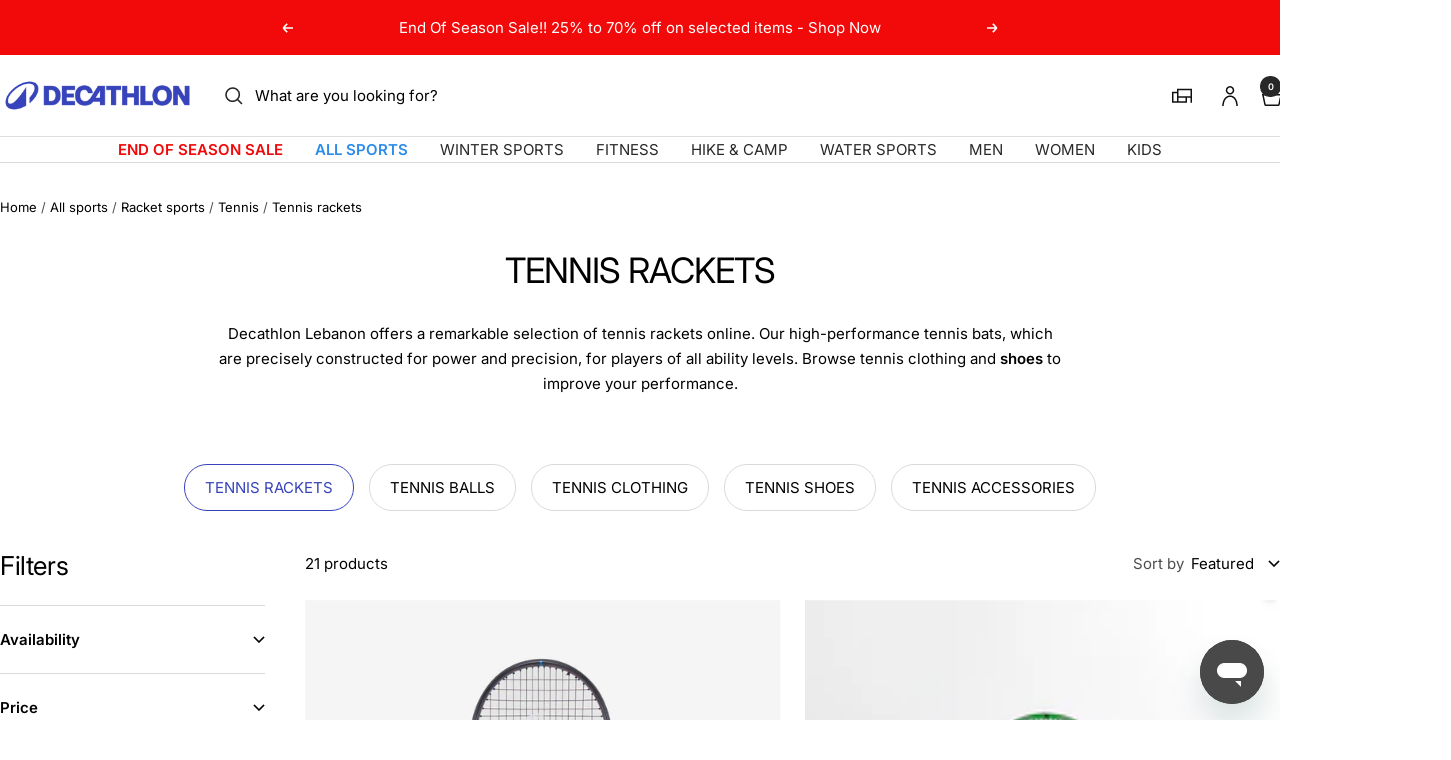

--- FILE ---
content_type: text/css
request_url: https://decathlon.com.lb/cdn/shop/t/13/assets/product-grid-item-cover.css?v=139374365906941701611767350492
body_size: 1424
content:
.trendingProducts .grid--full.js-slick--attr .slick-list.draggable{padding-bottom:10px}.collectionInformation--image{object-fit:cover!important}.trendingProducts{margin-bottom:2rem;width:100%;display:grid;grid-gap:2rem;grid-template-columns:1fr 1fr;position:relative}.trendingProducts .collectionProduct-content_cover{text-transform:uppercase;line-height:normal;display:-webkit-box;-webkit-line-clamp:2;-webkit-box-orient:vertical;overflow:hidden}.trendingProducts .grid--full.js-slick--attr .grid__item.collectionProduct{padding-left:8px;padding-right:8px;padding-bottom:6px}.collectionInformation--Right{order:2}.trendingProducts .grid--full.js-slick--attr .addToCartForm.collectionProduct-relative{padding:15px;border-radius:2px;background-color:#fff;display:flex;flex-direction:column;position:relative;box-shadow:0 0 10px #32323326;margin-top:10px}.collectionProduct-relative{height:100%!important}.trendingProducts .grid--full.js-slick--attr .js-colorChip{cursor:pointer}.trendingProducts .productFlag{position:relative;z-index:1;text-transform:capitalize;letter-spacing:1px;font-family:avalonbold,HelveticaNeue,Helvetica Neue,Helvetica,Arial,sans-serif;height:auto;padding:2px 5px;font-size:13px;border-radius:5px;top:-10px;left:-10px}.trendingProducts .grid--full.js-slick--attr .collectionProduct-flag--innovation.productFlag:before{border-width:7px;border-style:solid;border-color:#f8d959 #f8d959 transparent transparent;content:"";position:absolute;bottom:-14px;left:0}.trendingProducts .grid--full.js-slick--attr .collectionProduct-flag--personalize{background-color:#7f279f;color:#fff;font-weight:900!important;padding:5px 8px;font-size:8px!important}.trendingProducts .grid--full.js-slick--attr .collectionProduct-flag--clearance{background-color:#e53322;color:#fff;font-weight:900!important}.trendingProducts .grid--full.js-slick--attr .collectionProduct-flag--clearance.productFlag:before{border-width:7px;border-style:solid;border-color:#c22b2b #c22b2b transparent transparent;content:"";position:absolute;bottom:-14px;left:0}.trendingProducts .grid--full.js-slick--attr .collectionProduct-flag--new{background-color:#2374ab;color:#fff}.trendingProducts .grid--full.js-slick--attr .collectionProduct-flag--new.productFlag:before{border-width:7px;border-style:solid;border-color:#2374AB #2374AB transparent transparent;content:"";position:absolute;bottom:-14px;left:0}.trendingProducts .grid--full.js-slick--attr .collectionProduct-content{min-height:68px}.trendingProducts .grid--full.js-slick--attr .out_stock_sticker_2{margin-top:10px}.trendingProducts .grid--full.js-slick--attr .collectionProduct-colors{display:flex;flex-wrap:wrap;justify-content:flex-start;align-items:center;justify-content:center;padding-top:10px}.trendingProducts .grid--full.js-slick--attr .adept-product-display__color__extra{padding-top:20px;padding-left:10px}.trendingProducts .grid--full.js-slick--attr .collectionProduct-title_cover{color:#1f1f1f;line-height:15px;font-size:14px;font-weight:500}.trendingProducts .grid--full.js-slick--attr .adept-product-display__color__extra{position:absolute;right:4px}.trendingProducts .grid--full.js-slick--attr .collectionProduct-colors img{padding-right:6px}.trendingProducts .grid--full.js-slick--attr .collectionProduct-border{padding-top:10px;border-bottom:1px solid lightgray}.trendingProducts .grid--full.js-slick--attr .collectionProduct-content_cover{float:left}.trendingProducts .grid--full.js-slick--attr svg:not(:root){float:left}.trendingProducts .grid--full.js-slick--attr .starRating.collectionProduct-rating{padding-top:3px;word-spacing:-3px}.trendingProducts .grid--full.js-slick--attr .adept-product-rating__text{font-size:14px}.trendingProducts .grid--full.js-slick--attr .adept-product-rating__count{padding-top:1px;font-size:12px;color:#333}.trendingProducts .grid--full.js-slick--attr .adept-product-rating__info>div{float:left}.trendingProducts .grid--full.js-slick--attr .productPrice.collectionProduct-price.u-marginBottom0x{text-align:left;font-weight:700;float:left}.trendingProducts .grid--full.js-slick--attr .product-grid-item--brand{visibility:visible;padding-top:10px;padding-bottom:0}.trendingProducts .grid--full.js-slick--attr p.collectionProduct-content_cover{height:53px;margin-bottom:10px;margin-top:10px;overflow:hidden;float:left}.trendingProducts .productPrice>br{display:none}.brand_img{height:20px;width:200px}.category_heading-left{position:absolute;margin-left:12px;margin-top:12px!important;margin-bottom:10px;border:none;z-index:1}@media only screen and (min-width:768px){.category_heading-left{bottom:40px}}.category_heading{text-transform:capitalize!important;border:none}h4.category_heading.category_heading-left{padding-top:12px}.collectionInformation-relative{color:#fff!important}.titleWithDescription{margin-bottom:0}@media only screen and (min-width:768px){.titleWithDescription{bottom:100px}}.collection_description{text-transform:initial!important}@media only screen and (max-width:768px){.collection_description{display:none!important}}.category_heading-right{position:absolute;z-index:1;right:0;margin:20px}.trendingProducts .collectionInformation .collectionInformation--title{text-align:center;font-weight:900;font-size:24px;margin:0 0 10px}.trendingProducts .collectionInformation--image{display:block;height:100%;width:100%;border-radius:5px;transition:transform .3s ease}.trendingProducts .collectionInformation--image:hover{transform:scale(1.03)}.trendingProducts *:focus{outline:none}.product-grid-item--brand svg{max-width:115px}.slick-slide img{width:80%;max-width:500px;margin:auto}.productPrice{width:calc(100% - 80px)!important;flex-flow:row wrap!important;position:relative!important;display:block;flex-direction:column;font-size:11px;z-index:2;top:unset!important;right:unset!important}.de-price-yellow,.de-price-red{font-size:18px;font-weight:700!important}span.de-price-yellow.js-de-PriceAmount.product__buybox_price{position:absolute!important;height:40px!important;top:-2px!important;right:0!important}.collectionProduct-flag--clearance{background-color:#e53322;color:#fff!important;padding:5px}.blackFriday{background-color:#000!important;color:#fff!important;padding:5px}.de-price-yellow,.de-price-red{width:unset!important}.sale-tag-percents{display:block;color:#e53322;font-weight:700;padding:0 5px;font-size:12px}.lala,.sale-tag-percents{font-size:12px!important}.trendingProducts .productFlag{position:absolute!important}.products-block{display:inline-flex;flex-direction:row;flex-wrap:wrap;justify-content:space-evenly}.product-selection{box-shadow:#9c9c9c 0 0 2px;padding:10px;border-radius:5px;transition:transform .3s ease}.product-selection:hover{transform:scale(1.03)}.collectionProduct-image{width:100%;margin:auto;display:block}.collectionProduct-content_cover{margin:0}.collectionProduct-title_cover{color:#000;font-size:12px;font-weight:700;text-decoration:none!important}@media (min-width: 1396px){#product-4{display:none!important}#product-6{display:grid;grid-template-columns:1fr 1fr 1fr;grid-template-rows:1fr 1fr;grid-gap:1rem}#product-6 .product-selection{width:unset!important;background-color:#fff;margin-bottom:0!important}#texteDesktop{display:block}#texteMobile{display:none}}.u-block{margin-bottom:15px}@media (max-width: 1395px){.u-block{height:unset}#texteDesktop{display:none}#texteMobile{display:block}#product-6{display:none}.product-selection{width:100%;background-color:#fff}}@media (min-width: 768px){#product-4{display:grid;grid-template-columns:1fr 1fr;grid-template-rows:1fr 1fr;grid-gap:1rem}#product-4 .product-selection{width:100%;height:100%}.trendingProducts .collectionInformation{overflow:hidden;cursor:pointer;top:0;height:100%;display:flex;align-items:center}.trendingProducts .collectionInformation--Right{right:0}.trendingProducts .collectionInformation--Left{left:0}.trendingProducts .text-center--left{margin-left:-20%}.trendingProducts .text-center--right{margin-left:20%}.trendingProducts .collectionInformation-relative{position:relative;height:100%;width:100%}.trendingProducts .grid--full.js-slick--attr{float:left;margin-left:1.5%;margin-right:2.5%;z-index:1}.imageContainer{height:100%;width:100%}#button_desktop{text-transform:capitalize;display:block}#button_mobile{display:none}.productPrice{font-size:18px!important;bottom:unset!important}}@media (max-width: 767px){.trendingProducts{height:unset!important;margin-top:unset!important;margin-bottom:30px;flex-direction:column;display:block}.collectionProduct{padding-left:0;padding-right:0}.products-block{width:100%!important}.product-selection{margin-bottom:unset!important;padding:5px}.collectionInformation--image{max-height:530px}.trendingProducts .productFlag{left:0}.products-block{padding:0 15px;margin-top:-60px!important}.products-block,.trendingProducts .collectionInformation{width:100%!important}.products-block{display:grid;grid-template-columns:1fr 1fr;grid-gap:1rem}.trendingProducts--Left .collectionButton--image{right:unset!important;height:unset!important}#bouton_desktop{display:none!important}.collectionProduct-title_cover{text-transform:uppercase!important;height:28px!important;overflow:hidden}#button_desktop{display:none}#button_mobile{display:block}.products-block .productPrice{font-size:18px!important;bottom:unset!important;top:0}.trendingProducts .collectionProduct-relative{padding:6px 6px 0!important}.trendingProducts .adept-product-rating__count{margin:0!important}.trendingProducts .adept-product-rating__count>span{font-size:10px!important}.trendingProducts .grid--full.js-slick--attr .collectionProduct-colors img{width:30px!important}.trendingProducts .collectionInformation{width:100%;z-index:-1}.trendingProducts .grid--full.js-slick--attr{width:100%}.trendingProducts .grid--full.js-slick--attr .productFlag{font-size:9px}.productPrice{margin-top:10px;right:0}.trendingProducts .grid--full.js-slick--attr .addToCartForm.collectionProduct-relative{height:280px}.collectionInformation-relative{background:none}.japan_cut{margin-left:20px}.banner-title{position:absolute;top:40px;color:#fff}.banner-image{background-color:#000;display:flex}.banner-image img{opacity:.8}.products-block{width:100%;position:relative!important}.productPrice{bottom:90px!important}.linkButtomMobile{color:#fff;display:none;margin:20px auto;border-radius:.4rem;letter-spacing:.024rem;border:2px solid black;position:relative;padding:10px 40px;font-weight:700;font-size:14px;font-family:Roboto Condensed,Arial Narrow,sans-serif;border:2px solid transparent}}.titleBanner{font-size:48px}.SubTitleBanner{font-weight:700;color:#000}p.descriptionBanner{text-align:justify}.banner--halfBanner{padding:unset!important}img.imageBanner{width:100%;aspect-ratio:1/1;object-fit:cover;border-radius:10px}.banner-position{margin:0 auto;width:80%;max-width:436px;padding-top:40px;padding-bottom:40px;position:relative}@media only screen and (max-width:1250px){.halfbannerTwo{margin-bottom:20px;overflow:hidden;border-radius:10px}}@media only screen and (min-width:768px){.halfbannerTwo{display:flex}}@media only screen and (max-width:768px){.titleBanner{font-size:31px}}
/*# sourceMappingURL=/cdn/shop/t/13/assets/product-grid-item-cover.css.map?v=139374365906941701611767350492 */


--- FILE ---
content_type: text/css
request_url: https://cdn.shopify.com/extensions/019b0cbb-6f9d-7f32-be35-474e20a28221/wizzy-search-filters-2-55/assets/wizzyFeaturedView.min.css
body_size: 19637
content:
.wizzy__featuredview__carouselProductLoadingContainer__hm0yS{left:50%;position:absolute;top:25%;transform:translate(-50%,25%)}.wizzy__featuredview__carouselProductLoadingSVG__jhEJH{align-items:center;animation:wizzy__featuredview__ellipsis__lmmXi 2s linear infinite;display:flex;height:100%;justify-content:center;width:100%}@keyframes wizzy__featuredview__ellipsis__lmmXi{0%{transform:rotate(0deg)}to{transform:rotate(1turn)}}.wizzy__featuredview__video__Tqoqo{object-fit:cover}.wizzy__featuredview__videoContainer__fBfrk{position:relative}.wizzy__featuredview__videoLoader__LV5zu{background-color:#fff;height:100vh;left:0;position:absolute;top:0;width:100%}.wizzy__featuredview__carouselProductPlayContainer__PK5qJ{align-items:center;display:flex;height:100px;justify-content:center;left:50%;opacity:1;position:absolute;top:50%;transform:translate(-50%,-50%);width:100px;z-index:999}.wizzy__featuredview__carouselProductPlayContainer__PK5qJ svg{height:35px;opacity:.9;width:35px}.wizzy__featuredview__carouselProductPlayAnimation__r7Akb{animation:wizzy__featuredview__carouselplay__rtWKo .5s ease-out 1}@keyframes wizzy__featuredview__carouselplay__rtWKo{0%{opacity:0}to{opacity:1}}.wizzy__featuredview__productOverviewContent__pbaPW{font-weight:500;margin:0;text-align:left}.wizzy__featuredview__carouselProductDataContainer__iwn4d p{margin:5px 0}.wizzy__featuredview__carouselProductContainer__vlelk{background-color:#fff;border-radius:5px;box-shadow:0 0 10px 3px #b0b0b0;height:100%;overflow:hidden;position:relative}.wizzy__featuredview__carouselProductImage__KkAOM{height:100%;object-fit:cover;width:100%}.wizzy__featuredview__carouselProductDataContainer__iwn4d{background:linear-gradient(0deg,#000,rgba(0,0,0,.628) 56%,rgba(0,212,255,0));bottom:0;color:#fff;font-family:sans-serif;font-size:12px;font-weight:700;padding:10px;position:absolute;width:100%}.wizzy__featuredview__carouselProductTitle__km2ns{color:#fff;text-align:left}.wizzy__featuredview__carouselProductPriceContainer__Ht1zg{align-items:center;display:flex;font-weight:100}.wizzy__featuredview__priceContainer__b_2Ls p{margin:0 10px 10px 0}.wizzy__featuredview__sellingPrice__dAwqu{font-weight:900;margin-right:10px!important}.wizzy__featuredview__price__eTWyo{color:#bcbcbc;text-decoration:line-through}:root{--swiper-theme-color:#fff!important;--wizzy-featured-view-add-to-cart:#ff7373;--wizzy-featured-view-review:#fc0;--wizzy-featured-view-sell-tag:#ff7373;--wizzy-featured-view-no-result-button-bg:#313131;--wizzy-featured-view-no-result-button-text:#fff;--wizzy-featured-view-storename-text:#fff;--wizzy-featured-view-storename-border:#fff}.wizzyFeaturedViewRendered{box-sizing:border-box;font-family:sans-serif;height:100%;margin:0;overflow:hidden;padding:0;width:100%}.wizzyFeaturedViewRendered *{box-sizing:border-box}.swiper{height:100%;width:100%}.swiper-slide{align-items:center;background:#fff;display:flex;font-size:18px;justify-content:center;text-align:center}.swiper-slide img{display:block;width:100%}.swiper-pagination{text-align:left}.swiper-pagination-fraction{background-color:rgba(0,0,0,.5)!important;border-radius:30px;bottom:unset!important;color:#fff!important;font-size:12px;left:15px!important;padding:2px 10px;top:15px!important;width:unset!important}@keyframes shake{0%{transform:translateX(0)}10%,30%,50%,70%,90%{transform:translateX(-10px)}20%,40%,60%,80%{transform:translateX(10px)}to{transform:translateX(0)}}.shake{animation:shake .2s ease-in-out}#carouselRoot .swiper{overflow:unset!important}#carouselRoot{height:375px;overflow:hidden;padding:30px 0;width:100vw}.swiper-slide-active .wizzy__featuredview__carouselProductContainer__vlelk{-webkit-animation-direction:linear;animation-direction:linear;-webkit-animation-duration:.2s;animation-duration:.2s;-webkit-animation-fill-mode:forwards;animation-fill-mode:forwards;-webkit-animation-name:wizzyEventTileScaleOut;animation-name:wizzyEventTileScaleOut;-webkit-animation-timing-function:ease-in;animation-timing-function:ease-in;height:100%}@keyframes wizzyEventTileScaleOut{0%{transform:scale(1)}to{transform:scale(1.05)}}@font-face{font-family:swiper-icons;font-style:normal;font-weight:400;src:url("data:application/font-woff;charset=utf-8;base64, [base64]//wADZ2x5ZgAAAywAAADMAAAD2MHtryVoZWFkAAABbAAAADAAAAA2E2+eoWhoZWEAAAGcAAAAHwAAACQC9gDzaG10eAAAAigAAAAZAAAArgJkABFsb2NhAAAC0AAAAFoAAABaFQAUGG1heHAAAAG8AAAAHwAAACAAcABAbmFtZQAAA/gAAAE5AAACXvFdBwlwb3N0AAAFNAAAAGIAAACE5s74hXjaY2BkYGAAYpf5Hu/j+W2+MnAzMYDAzaX6QjD6/4//Bxj5GA8AuRwMYGkAPywL13jaY2BkYGA88P8Agx4j+/8fQDYfA1AEBWgDAIB2BOoAeNpjYGRgYNBh4GdgYgABEMnIABJzYNADCQAACWgAsQB42mNgYfzCOIGBlYGB0YcxjYGBwR1Kf2WQZGhhYGBiYGVmgAFGBiQQkOaawtDAoMBQxXjg/wEGPcYDDA4wNUA2CCgwsAAAO4EL6gAAeNpj2M0gyAACqxgGNWBkZ2D4/wMA+xkDdgAAAHjaY2BgYGaAYBkGRgYQiAHyGMF8FgYHIM3DwMHABGQrMOgyWDLEM1T9/w8UBfEMgLzE////P/5//f/V/xv+r4eaAAeMbAxwIUYmIMHEgKYAYjUcsDAwsLKxc3BycfPw8jEQA/[base64]/uznmfPFBNODM2K7MTQ45YEAZqGP81AmGGcF3iPqOop0r1SPTaTbVkfUe4HXj97wYE+yNwWYxwWu4v1ugWHgo3S1XdZEVqWM7ET0cfnLGxWfkgR42o2PvWrDMBSFj/IHLaF0zKjRgdiVMwScNRAoWUoH78Y2icB/yIY09An6AH2Bdu/UB+yxopYshQiEvnvu0dURgDt8QeC8PDw7Fpji3fEA4z/PEJ6YOB5hKh4dj3EvXhxPqH/SKUY3rJ7srZ4FZnh1PMAtPhwP6fl2PMJMPDgeQ4rY8YT6Gzao0eAEA409DuggmTnFnOcSCiEiLMgxCiTI6Cq5DZUd3Qmp10vO0LaLTd2cjN4fOumlc7lUYbSQcZFkutRG7g6JKZKy0RmdLY680CDnEJ+UMkpFFe1RN7nxdVpXrC4aTtnaurOnYercZg2YVmLN/d/gczfEimrE/fs/bOuq29Zmn8tloORaXgZgGa78yO9/cnXm2BpaGvq25Dv9S4E9+5SIc9PqupJKhYFSSl47+Qcr1mYNAAAAeNptw0cKwkAAAMDZJA8Q7OUJvkLsPfZ6zFVERPy8qHh2YER+3i/BP83vIBLLySsoKimrqKqpa2hp6+jq6RsYGhmbmJqZSy0sraxtbO3sHRydnEMU4uR6yx7JJXveP7WrDycAAAAAAAH//wACeNpjYGRgYOABYhkgZgJCZgZNBkYGLQZtIJsFLMYAAAw3ALgAeNolizEKgDAQBCchRbC2sFER0YD6qVQiBCv/H9ezGI6Z5XBAw8CBK/m5iQQVauVbXLnOrMZv2oLdKFa8Pjuru2hJzGabmOSLzNMzvutpB3N42mNgZGBg4GKQYzBhYMxJLMlj4GBgAYow/P/PAJJhLM6sSoWKfWCAAwDAjgbRAAB42mNgYGBkAIIbCZo5IPrmUn0hGA0AO8EFTQAA")}:root{--swiper-theme-color:#007aff}.swiper,swiper-container{display:block;list-style:none;margin-left:auto;margin-right:auto;overflow:hidden;padding:0;position:relative;z-index:1}.swiper-vertical>.swiper-wrapper{flex-direction:column}.swiper-wrapper{box-sizing:content-box;display:flex;height:100%;position:relative;transition-property:transform;transition-timing-function:var(--swiper-wrapper-transition-timing-function,initial);width:100%;z-index:1}.swiper-android .swiper-slide,.swiper-wrapper{transform:translateZ(0)}.swiper-horizontal{touch-action:pan-y}.swiper-vertical{touch-action:pan-x}.swiper-slide,swiper-slide{display:block;flex-shrink:0;height:100%;position:relative;transition-property:transform;width:100%}.swiper-slide-invisible-blank{visibility:hidden}.swiper-autoheight,.swiper-autoheight .swiper-slide{height:auto}.swiper-autoheight .swiper-wrapper{align-items:flex-start;transition-property:transform,height}.swiper-backface-hidden .swiper-slide{-webkit-backface-visibility:hidden;backface-visibility:hidden;transform:translateZ(0)}.swiper-3d.swiper-css-mode .swiper-wrapper{perspective:1200px}.swiper-3d .swiper-wrapper{transform-style:preserve-3d}.swiper-3d{perspective:1200px}.swiper-3d .swiper-cube-shadow,.swiper-3d .swiper-slide,.swiper-3d .swiper-slide-shadow,.swiper-3d .swiper-slide-shadow-bottom,.swiper-3d .swiper-slide-shadow-left,.swiper-3d .swiper-slide-shadow-right,.swiper-3d .swiper-slide-shadow-top{transform-style:preserve-3d}.swiper-3d .swiper-slide-shadow,.swiper-3d .swiper-slide-shadow-bottom,.swiper-3d .swiper-slide-shadow-left,.swiper-3d .swiper-slide-shadow-right,.swiper-3d .swiper-slide-shadow-top{height:100%;left:0;pointer-events:none;position:absolute;top:0;width:100%;z-index:10}.swiper-3d .swiper-slide-shadow{background:rgba(0,0,0,.15)}.swiper-3d .swiper-slide-shadow-left{background-image:linear-gradient(270deg,rgba(0,0,0,.5),transparent)}.swiper-3d .swiper-slide-shadow-right{background-image:linear-gradient(90deg,rgba(0,0,0,.5),transparent)}.swiper-3d .swiper-slide-shadow-top{background-image:linear-gradient(0deg,rgba(0,0,0,.5),transparent)}.swiper-3d .swiper-slide-shadow-bottom{background-image:linear-gradient(180deg,rgba(0,0,0,.5),transparent)}.swiper-css-mode>.swiper-wrapper{-ms-overflow-style:none;overflow:auto;scrollbar-width:none}.swiper-css-mode>.swiper-wrapper::-webkit-scrollbar{display:none}.swiper-css-mode>.swiper-wrapper>.swiper-slide{scroll-snap-align:start start}.swiper-horizontal.swiper-css-mode>.swiper-wrapper{scroll-snap-type:x mandatory}.swiper-vertical.swiper-css-mode>.swiper-wrapper{scroll-snap-type:y mandatory}.swiper-centered>.swiper-wrapper:before{content:"";flex-shrink:0;order:9999}.swiper-centered>.swiper-wrapper>.swiper-slide{scroll-snap-align:center center;scroll-snap-stop:always}.swiper-centered.swiper-horizontal>.swiper-wrapper>.swiper-slide:first-child{margin-inline-start:var(--swiper-centered-offset-before)}.swiper-centered.swiper-horizontal>.swiper-wrapper:before{height:100%;min-height:1px;width:var(--swiper-centered-offset-after)}.swiper-centered.swiper-vertical>.swiper-wrapper>.swiper-slide:first-child{margin-block-start:var(--swiper-centered-offset-before)}.swiper-centered.swiper-vertical>.swiper-wrapper:before{height:var(--swiper-centered-offset-after);min-width:1px;width:100%}.swiper-lazy-preloader{border:4px solid var(--swiper-preloader-color,var(--swiper-theme-color));border-radius:50%;border-top:4px solid transparent;box-sizing:border-box;height:42px;left:50%;margin-left:-21px;margin-top:-21px;position:absolute;top:50%;transform-origin:50%;width:42px;z-index:10}.swiper-watch-progress .swiper-slide-visible .swiper-lazy-preloader,.swiper:not(.swiper-watch-progress) .swiper-lazy-preloader,swiper-container:not(.swiper-watch-progress) .swiper-lazy-preloader{animation:swiper-preloader-spin 1s linear infinite}.swiper-lazy-preloader-white{--swiper-preloader-color:#fff}.swiper-lazy-preloader-black{--swiper-preloader-color:#000}@keyframes swiper-preloader-spin{0%{transform:rotate(0deg)}to{transform:rotate(1turn)}}.swiper-pagination{position:absolute;text-align:center;transform:translateZ(0);transition:opacity .3s;z-index:10}.swiper-pagination.swiper-pagination-hidden{opacity:0}.swiper-pagination-disabled>.swiper-pagination,.swiper-pagination.swiper-pagination-disabled{display:none!important}.swiper-horizontal>.swiper-pagination-bullets,.swiper-pagination-bullets.swiper-pagination-horizontal,.swiper-pagination-custom,.swiper-pagination-fraction{bottom:var(--swiper-pagination-bottom,8px);left:0;top:var(--swiper-pagination-top,auto);width:100%}.swiper-pagination-bullets-dynamic{font-size:0;overflow:hidden}.swiper-pagination-bullets-dynamic .swiper-pagination-bullet{position:relative;transform:scale(.33)}.swiper-pagination-bullets-dynamic .swiper-pagination-bullet-active,.swiper-pagination-bullets-dynamic .swiper-pagination-bullet-active-main{transform:scale(1)}.swiper-pagination-bullets-dynamic .swiper-pagination-bullet-active-prev{transform:scale(.66)}.swiper-pagination-bullets-dynamic .swiper-pagination-bullet-active-prev-prev{transform:scale(.33)}.swiper-pagination-bullets-dynamic .swiper-pagination-bullet-active-next{transform:scale(.66)}.swiper-pagination-bullets-dynamic .swiper-pagination-bullet-active-next-next{transform:scale(.33)}.swiper-pagination-bullet{background:var(--swiper-pagination-bullet-inactive-color,#000);border-radius:var(--swiper-pagination-bullet-border-radius,50%);display:inline-block;height:var(--swiper-pagination-bullet-height,var(--swiper-pagination-bullet-size,8px));opacity:var(--swiper-pagination-bullet-inactive-opacity,.2);width:var(--swiper-pagination-bullet-width,var(--swiper-pagination-bullet-size,8px))}button.swiper-pagination-bullet{-webkit-appearance:none;appearance:none;border:none;box-shadow:none;margin:0;padding:0}.swiper-pagination-clickable .swiper-pagination-bullet{cursor:pointer}.swiper-pagination-bullet:only-child{display:none!important}.swiper-pagination-bullet-active{background:var(--swiper-pagination-color,var(--swiper-theme-color));opacity:var(--swiper-pagination-bullet-opacity,1)}.swiper-pagination-vertical.swiper-pagination-bullets,.swiper-vertical>.swiper-pagination-bullets{left:var(--swiper-pagination-left,auto);right:var(--swiper-pagination-right,8px);top:50%;transform:translate3d(0,-50%,0)}.swiper-pagination-vertical.swiper-pagination-bullets .swiper-pagination-bullet,.swiper-vertical>.swiper-pagination-bullets .swiper-pagination-bullet{display:block;margin:var(--swiper-pagination-bullet-vertical-gap,6px) 0}.swiper-pagination-vertical.swiper-pagination-bullets.swiper-pagination-bullets-dynamic,.swiper-vertical>.swiper-pagination-bullets.swiper-pagination-bullets-dynamic{top:50%;transform:translateY(-50%);width:8px}.swiper-pagination-vertical.swiper-pagination-bullets.swiper-pagination-bullets-dynamic .swiper-pagination-bullet,.swiper-vertical>.swiper-pagination-bullets.swiper-pagination-bullets-dynamic .swiper-pagination-bullet{display:inline-block;transition:transform .2s,top .2s}.swiper-horizontal>.swiper-pagination-bullets .swiper-pagination-bullet,.swiper-pagination-horizontal.swiper-pagination-bullets .swiper-pagination-bullet{margin:0 var(--swiper-pagination-bullet-horizontal-gap,4px)}.swiper-horizontal>.swiper-pagination-bullets.swiper-pagination-bullets-dynamic,.swiper-pagination-horizontal.swiper-pagination-bullets.swiper-pagination-bullets-dynamic{left:50%;transform:translateX(-50%);white-space:nowrap}.swiper-horizontal>.swiper-pagination-bullets.swiper-pagination-bullets-dynamic .swiper-pagination-bullet,.swiper-pagination-horizontal.swiper-pagination-bullets.swiper-pagination-bullets-dynamic .swiper-pagination-bullet{transition:transform .2s,left .2s}.swiper-horizontal.swiper-rtl>.swiper-pagination-bullets-dynamic .swiper-pagination-bullet,:host(.swiper-horizontal.swiper-rtl) .swiper-pagination-bullets-dynamic .swiper-pagination-bullet{transition:transform .2s,right .2s}.swiper-pagination-fraction{color:var(--swiper-pagination-fraction-color,inherit)}.swiper-pagination-progressbar{background:var(--swiper-pagination-progressbar-bg-color,rgba(0,0,0,.25));position:absolute}.swiper-pagination-progressbar .swiper-pagination-progressbar-fill{background:var(--swiper-pagination-color,var(--swiper-theme-color));height:100%;left:0;position:absolute;top:0;transform:scale(0);transform-origin:left top;width:100%}.swiper-rtl .swiper-pagination-progressbar .swiper-pagination-progressbar-fill{transform-origin:right top}.swiper-horizontal>.swiper-pagination-progressbar,.swiper-pagination-progressbar.swiper-pagination-horizontal,.swiper-pagination-progressbar.swiper-pagination-vertical.swiper-pagination-progressbar-opposite,.swiper-vertical>.swiper-pagination-progressbar.swiper-pagination-progressbar-opposite{height:var(--swiper-pagination-progressbar-size,4px);left:0;top:0;width:100%}.swiper-horizontal>.swiper-pagination-progressbar.swiper-pagination-progressbar-opposite,.swiper-pagination-progressbar.swiper-pagination-horizontal.swiper-pagination-progressbar-opposite,.swiper-pagination-progressbar.swiper-pagination-vertical,.swiper-vertical>.swiper-pagination-progressbar{height:100%;left:0;top:0;width:var(--swiper-pagination-progressbar-size,4px)}.swiper-pagination-lock{display:none}.wizzy__featuredview__squaredImageBackdrop__lZfX1{filter:blur(20px);height:100%;left:0;position:absolute;top:0;width:100%;z-index:0}.wizzy__featuredview__nonSquaredImage__z0cuG{height:100%;object-fit:cover}.wizzy__featuredview__squaredImage__Qb0e2{position:absolute;top:13%}.wizzy__featuredview__heartContainer__VxYIa{background-image:url([data-uri]);background-position:50%;background-repeat:no-repeat;background-size:contain;height:100px;left:35%;opacity:0;position:absolute;top:35%;transition:all .1s ease;width:100px;z-index:999}.wizzy__featuredview__heartAnimation__SanVb{animation:wizzy__featuredview__heartBeat__IowPX 1s ease-in-out 1}@keyframes wizzy__featuredview__heartBeat__IowPX{0%{opacity:0;transform:scale(0)}15%{opacity:.9;transform:scale(1.2)}30%{transform:scale(.95)}45%,80%{opacity:.9;transform:scale(1)}to{opacity:0;transform:scale(0)}}.wizzy__featuredview__video__FsYq9{object-fit:cover}.wizzy__featuredview__videoContainer__FzqeK{position:relative}.wizzy__featuredview__videoLoader__G4vGV{background-color:#000;height:100vh;left:0;position:absolute;top:0;width:100%}.wizzy__featuredview__timelineContainer__HADVQ{border-radius:0;left:-4px;margin:0;position:fixed;top:-13px;width:104vw}.wizzy__featuredview__timeline__fi2NU{height:4px;margin:0;width:100%}input.wizzy__featuredview__timeline__fi2NU[type=range]{accent-color:#f3f3f3;border:none}input.wizzy__featuredview__timeline__fi2NU[type=range]::-webkit-slider-thumb{visibility:hidden}input.wizzy__featuredview__timeline__fi2NU[type=range]::-webkit-slider-runnable-track{border-radius:0!important}.wizzy__featuredview__reviewContainer__O5x0F{align-items:flex-end;display:flex;margin-top:10px}.wizzy__featuredview__reviewContainer__O5x0F svg{margin-right:5px}.wizzy__featuredview__reviewText__UI0uj{color:#d6d6d6;font-size:14.5px;font-weight:500;margin:0 0 0 5px}.wizzy__featuredview__opened__gliup .wizzy__featuredview__reviewText__UI0uj{color:#484848}.wizzy__featuredview__swatchContainer__evoF6{margin:10px 0 30px}.wizzy__featuredview__swatchItemContainer__Q7_Bw{margin-bottom:15px}.wizzy__featuredview__swatchesContainer__IDT6d{display:flex;flex-wrap:wrap}.wizzy__featuredview__swatchItemTitle__ZSI0B{font-size:15px;font-weight:500;margin:5px 0;text-transform:capitalize}.wizzy__featuredview__swatchColor___Styw{background-size:contain;border:1px solid grey;border-radius:50%;height:30px;margin-right:10px;width:30px}.wizzy__featuredview__swatchColorSelected__UpZJr{border:2px solid #fff;outline:2px solid #000}.wizzy__featuredview__swatchBox__W6zw_{align-items:center;border:1px solid #000;display:flex;font-size:12px;font-weight:300;justify-content:center;margin:5px;padding:5px 20px;text-align:center;width:70px}.wizzy__featuredview__swatchBoxSelected__XggKX{background-color:#000;color:#fff}.wizzy__featuredview__swatchOutOfStock__PLYyQ{border:1px solid #e6e0e0!important;color:#e6e0e0!important}.wizzy__featuredview__productOverviewOverlay__wsqme{background:#272727;height:100vh;left:0;opacity:.9;position:absolute;top:0;width:100%;z-index:1}.wizzy__featuredview__productOverviewHeaderContainer__iJO7b{align-items:baseline;display:flex;flex-wrap:wrap;justify-content:space-between}.wizzy__featuredview__shareButton__hFrB6 svg{color:#040207;height:16px;width:16px}.wizzy__featuredview__opened__PvLGY .wizzy__featuredview__shareButton__hFrB6{-webkit-box-shadow:unset}.wizzy__featuredview__shareButton__hFrB6{align-items:center;background-color:rgba(0,0,0,.6);background-color:#fff;border-radius:50%;-webkit-box-shadow:-1px 0 9px -2px rgba(0,0,0,.85);display:flex;font-size:10px;font-weight:500;gap:.25rem;justify-content:end;margin-top:20px;padding:6px 6px 5px 4px;width:fit-content}.wizzy__featuredview__productOverviewContainer__NDRQM{background:#000;background:linear-gradient(0deg,#000,rgba(0,0,0,.628) 56%,rgba(0,212,255,0));bottom:0;color:#fff;font-weight:700;max-height:300px;min-height:100px;padding:20px 20px 33px;position:absolute;text-align:left;transition:min-height .03s ease-out,max-height .03s ease-in;width:100%;z-index:99}.wizzy__featuredview__opened__PvLGY{background:#fff;border-radius:10px 10px 0 0;color:#000;max-height:900px;min-height:500px;transition:max-height .1s ease-in,min-height .1s ease-out,background .1s ease}.wizzy__featuredview__opened__PvLGY.wizzy__featuredview__withoutShortDiscription__CsrgR{min-height:300px}.wizzy__featuredview__opened__PvLGY.wizzy__featuredview__withoutShortDiscription__CsrgR.wizzy__featuredview__withoutSwatches__CqHHX{min-height:215px}.wizzy__featuredview__closeButton__knIk8{align-items:center;background:#fff;border-radius:50%;display:flex;height:30px;justify-content:center;left:50%;position:absolute;top:-36px;transform:translate(-50%);width:30px}.wizzy__featuredview__title__JBTLa{margin-bottom:0;overflow:hidden;text-overflow:ellipsis;white-space:nowrap;width:65%}.wizzy__featuredview__title__JBTLa.wizzy__featuredview__withFullWidth__Kq96P{width:85%}.wizzy__featuredview__discountTag__iwAlX{background:var(--wizzy-featured-view-sell-tag);border-radius:10px;color:#fff;display:inline-block;font-size:8px;margin:0;padding:3px 7px;position:absolute;right:60px;top:45px}.wizzy__featuredview__productOverviewContent__P4uzF{font-size:15px;font-weight:100}.wizzy__featuredview__opened__PvLGY .wizzy__featuredview__productOverviewContent__P4uzF{font-weight:400}.wizzy__featuredview__available__mO_Al{font-weight:600}.wizzy__featuredview__descriptionContent__Xj_i1{font-size:15px;font-weight:400}.wizzy__featuredview__descriptionContentRow__iXPIN{border-bottom:1px solid #e0e0e0;display:flex;font-size:12px}.wizzy__featuredview__descriptionContentRow__iXPIN:last-child{margin-bottom:30px}.wizzy__featuredview__descriptionRowName__uN_KB{color:#787878;font-weight:600;margin-right:10px;width:70px}.wizzy__featuredview__descriptionRowValue__KDEO7{width:calc(100% - 70px)}.wizzy__featuredview__priceContainer__zeVE6{display:flex;font-weight:100}.wizzy__featuredview__priceContainer__zeVE6 p{margin:0 10px 10px 0}.wizzy__featuredview__sellingPrice__xpxeH{font-weight:900}.wizzy__featuredview__price__GR082{color:#bcbcbc;text-decoration:line-through}.wizzy__featuredview__opened__PvLGY .wizzy__featuredview__price__GR082{color:#484848;font-weight:200}.wizzy__featuredview__productOverviewButtonContainer__bw5Fk{display:flex;justify-content:space-between}.wizzy__featuredview__button__rlA6a{align-items:center;border:none;border-radius:5px;display:flex;justify-content:center;padding:15px;width:48%}.wizzy__featuredview__button__rlA6a svg{margin:0 5px}.wizzy__featuredview__addToCart__Sr_lj{background-color:var(--wizzy-featured-view-add-to-cart);color:#fff}.wizzy__featuredview__addToCart__Sr_lj svg{margin-top:-2px}.wizzy__featuredview__productContainer__AqCxZ{height:100%;width:100%}.wizzy__featuredview__closeFeaturedView___GkAL{align-items:center;background:#fff;border:none;border-radius:50%;box-shadow:-1px 0 9px -2px rgba(0,0,0,.85);-webkit-box-shadow:-1px 0 9px -2px rgba(0,0,0,.85);-moz-box-shadow:-1px 0 9px -2px rgba(0,0,0,.85);display:flex;height:30px;justify-content:center;position:absolute;right:10px;top:15px;width:30px;z-index:99}.wizzy__featuredview__closeFeaturedView___GkAL svg{transform:scale(1.2)}.wizzy__featuredview__cart__dj89c{right:50px}.wizzy__featuredview__cart__dj89c,.wizzy__featuredview__wishlist___e6gQ{align-items:center;background:#fff;border:none;border-radius:50%;box-shadow:-1px 0 9px -2px rgba(0,0,0,.85);-webkit-box-shadow:-1px 0 9px -2px rgba(0,0,0,.85);-moz-box-shadow:-1px 0 9px -2px rgba(0,0,0,.85);display:flex;height:30px;justify-content:center;position:absolute;top:15px;width:30px;z-index:99}.wizzy__featuredview__wishlist___e6gQ{right:90px}.wizzy__featuredview__wishlist___e6gQ svg{transform:scale(1.3)}.wizzy__featuredview__mute__pmLuV{align-items:center;background:#fff;border:none;border-radius:50%;box-shadow:-1px 0 9px -2px rgba(0,0,0,.85);-webkit-box-shadow:-1px 0 9px -2px rgba(0,0,0,.85);-moz-box-shadow:-1px 0 9px -2px rgba(0,0,0,.85);display:flex;height:30px;justify-content:center;position:absolute;right:128px;top:15px;width:30px;z-index:99}.wizzy__featuredview__mute__pmLuV svg{transform:scale(1.3)}.wizzy__featuredview__cartCount__Ttudn{background:#ff6464;border-radius:10px;color:#fff;display:inline-block;font-size:9px;height:15px;padding:3px;position:absolute;right:-4px;top:-4px;width:15px;z-index:-1}.wizzy__featuredview__cart__dj89c svg{transform:scale(1.2)}.wizzy__featuredview__storeName__j7_1P{border:1px solid var(--wizzy-featured-view-storename-border);border-radius:10px;color:#000;color:var(--wizzy-featured-view-storename-text);font-size:14px;left:50%;opacity:.7;padding:0 7px;position:absolute;top:0;transform:translate(-50%);z-index:9999999}.wizzy__featuredview__promotion__DPdFy{align-items:center;border-radius:10px;bottom:5px;color:#e8e8e8;display:flex;font-size:11px;justify-content:center;left:50%;padding:2px 10px;position:absolute;text-decoration:none;transform:translateX(-50%);z-index:999}.wizzy__featuredview__promotionLogo__AGG_d{background-color:#000;border-radius:2px;margin:0 5px;padding:3px}.wizzy__featuredview__promotionOpened__j2BaG{color:#4c4c4c}.wizzy__featuredview__sortedListContainer__U_gI4.wizzy__featuredview__closed__V0SSw{opacity:0;transform:translateY(100%);transition:all .2s ease-in}.wizzy__featuredview__sortedListContainerOverlay__MG8fF{background-color:#000!important;height:100vh;left:0;opacity:.6;position:absolute;top:0;width:100%;z-index:2!important}.wizzy__featuredview__heading__PCB7U{display:flex;font-weight:700;justify-content:space-between;padding:10px 30px}.wizzy__featuredview__sortedListContainer__U_gI4.wizzy__featuredview__opened__Kaiwr{background-color:#fff;border-top-left-radius:20px;border-top-right-radius:20px;bottom:0;display:block;height:80vh;left:0;opacity:1;position:absolute;transform:translateY(0);transition:all .2s ease-in;width:100%;z-index:999!important}.wizzy__featuredview__sortedItemsContainer__vqMKj{margin-top:15px;max-height:80%;overflow:scroll}.wizzy__featuredview__closeButton__OQDqs{align-items:center;background:#fff;border-radius:50%;display:flex;height:30px;justify-content:center;left:50%;position:absolute;top:-36px;transform:translate(-50%);width:30px}.wizzy__featuredview__zeroSortedList__kZPuG{color:silver;margin-top:100px;text-align:center}.wizzy__featuredview__sortedItemContainer__HeLsZ{align-items:center;display:flex;justify-content:space-around;margin:20px 25px}.wizzy__featuredview__imageContainer__LDzL6{border-radius:10px;height:60px;overflow:hidden;width:60px}.wizzy__featuredview__textContainer__aw2wF{padding-left:20px;width:calc(100% - 100px)}.wizzy__featuredview__textContainer__aw2wF p{margin:2px}.wizzy__featuredview__sortedItemName__jIiYH{font-weight:700}.wizzy__featuredview__imageContainer__LDzL6 img{height:100%;width:100%}.wizzy__featuredview__sortedItemPrice__D9zQm{font-size:14px;margin-top:10px!important}.wizzy__featuredview__sortedItemPrice__D9zQm span{margin-right:10px}.wizzy__featuredview__price__zOyEZ{text-decoration:line-through}.wizzy__featuredview__actionContainer__GyWZl{display:flex;justify-content:space-between;transform:scale(1.5)}.wizzy__featuredview__actionContainer__GyWZl a{color:#000!important}.wizzy__featuredview__container__CyNvX{align-items:center;box-shadow:inset 0 0 0 1000px rgba(0,0,0,.2);display:flex;height:100%;justify-content:center;min-height:300px;padding-top:40px;text-align:center;width:100%}.wizzy__featuredview__progress__O6bol{background-color:#fff;border-radius:15px}.wizzy__featuredview__container__CyNvX.wizzy__featuredview__for-filter__b9TBT .wizzy__featuredview__progress__O6bol .wizzy__featuredview__ellipsis__z1MT2{background:#fff;border-right:10px;z-index:6}.wizzy__featuredview__container__CyNvX .wizzy__featuredview__progress__O6bol .wizzy__featuredview__ellipsis__z1MT2{border-radius:10px;display:inline-block;height:80px;position:relative;width:95px}.wizzy__featuredview__container__CyNvX .wizzy__featuredview__progress__O6bol .wizzy__featuredview__ellipsis__z1MT2 div{animation-timing-function:cubic-bezier(0,1,1,0);background:#000;border-radius:50%;height:13px;position:absolute;top:33px;width:13px}.wizzy__featuredview__container__CyNvX .wizzy__featuredview__progress__O6bol .wizzy__featuredview__ellipsis__z1MT2 div:first-child{animation:wizzy__featuredview__ellipsis1__bcX66 .4s infinite;left:20px}.wizzy__featuredview__container__CyNvX .wizzy__featuredview__progress__O6bol .wizzy__featuredview__ellipsis__z1MT2 div:nth-child(2){animation:wizzy__featuredview__ellipsis2__Wi3fs .4s infinite;left:20px}.wizzy__featuredview__container__CyNvX .wizzy__featuredview__progress__O6bol .wizzy__featuredview__ellipsis__z1MT2 div:nth-child(3){animation:wizzy__featuredview__ellipsis2__Wi3fs .4s infinite;left:40px}.wizzy__featuredview__container__CyNvX .wizzy__featuredview__progress__O6bol .wizzy__featuredview__ellipsis__z1MT2 div:nth-child(4){animation:wizzy__featuredview__ellipsis3__U5MmM .4s infinite;left:60px}@keyframes wizzy__featuredview__ellipsis1__bcX66{0%{transform:scale(0)}to{transform:scale(1)}}@keyframes wizzy__featuredview__ellipsis3__U5MmM{0%{transform:scale(1)}to{transform:scale(0)}}@keyframes wizzy__featuredview__ellipsis2__Wi3fs{0%{transform:translate(0)}to{transform:translate(24px)}}.wizzy__featuredview__zeroResultContainer__o5ixX,.wizzy__featuredview__zeroResultOverlay__kNVqq{height:100vh;position:absolute;top:0;width:100%}.wizzy__featuredview__zeroResultOverlay__kNVqq{background-color:#000;opacity:.5}.wizzy__featuredview__zeroResultContent__g1XVf{align-items:center;background-color:var(--wizzy-featured-view-no-result-button-text);border-radius:10px;-webkit-box-shadow:1px 1px 39px -14px rgba(0,0,0,.75);-moz-box-shadow:1px 1px 39px -14px rgba(0,0,0,.75);box-shadow:1px 1px 39px -14px rgba(0,0,0,.75);display:flex;flex-direction:column;justify-content:center;left:50%;padding:10px 10px 20px;position:absolute;top:40%;transform:translate(-50%,-50%);width:90%}.wizzy__featuredview__zeroResultButton__CmkVx{background-color:var(--wizzy-featured-view-no-result-button-bg);border:none;border-radius:10px;color:#fff;padding:10px}.wizzy__featuredview__storyContaier__li2GE{align-items:center;display:flex;flex-direction:column;justify-content:center;margin:10px}.wizzy__featuredview__imageContainer__KcEGt{background-color:#d97676;border:3px solid #fff;border-radius:50%;box-shadow:0 2px 1px 0 hsla(0,57%,66%,.314),0 -2px 1px 0 rgba(188,42,141,.314),2px 0 1px 0 hsla(0,57%,66%,.314),-2px 0 1px 0 rgba(188,42,141,.5),2px -2px 1px 0 hsla(0,57%,66%,.5),-2px 2px 1px 0 hsla(0,57%,66%,.855),2px 2px 1px 0 rgba(188,42,141,.855),-2px -2px 1px 0 hsla(0,57%,66%,.855);display:flex;flex-flow:column;flex-shrink:0;height:75px;justify-content:center;object-fit:cover;overflow:hidden;width:75px}.wizzy__featuredview__seen__jljTU .wizzy__featuredview__imageContainer__KcEGt{box-shadow:0 2px 1px 0 #bcbcbc,0 -2px 1px 0 #bcbcbc,2px 0 1px 0 #bcbcbc,-2px 0 1px 0 #bcbcbc,2px -2px 1px 0 #bcbcbc,-2px 2px 1px 0 #bcbcbc,2px 2px 1px 0 #bcbcbc,-2px -2px 1px 0 #bcbcbc}.wizzy__featuredview__image__X2dfb{height:100%;overflow:hidden;width:100%}.wizzy__featuredview__title__E6hKY{font-size:12px;line-height:16px;min-height:32px;text-align:center;text-transform:capitalize}.wizzy__featuredview__storiesContainer__xwz6c{display:flex;overflow-x:scroll}.wizzy__featuredview__storiesContainer__xwz6c::-webkit-scrollbar{display:none}